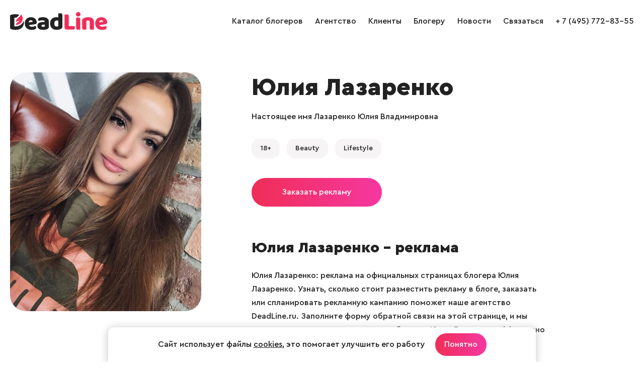

--- FILE ---
content_type: text/html; charset=windows-1251
request_url: https://www.deadline.ru/bloggers/lazarenkoyuliya/
body_size: 4197
content:
  <!DOCTYPE html>
<html lang="ru">
<head>
<meta name="apple-mobile-web-app-capable" content="yes" />
<meta name="apple-mobile-web-app-status-bar-style" content="default" />
<meta name="viewport" content="user-scalable=no, width=device-width" />
<meta http-equiv="content-type" content="text/html; charset=windows-1251" />
<title>Юлия Лазаренко – Instagram блогер на DeadLine.ru</title>

<meta name="keywords" content="Юлия Лазаренко, блогер Юлия Лазаренко, Юлия Лазаренко реклама, блогер Юлия Лазаренко, Юлия Лазаренко блогер"/>
<meta name="description" content="Блогер Юлия Лазаренко – реклама на официальных страницах блогера Юлия Лазаренко. Узнать, сколько стоит разместить рекламу у блогера, заказать или спланировать рекламную кампанию поможет наше агентство DeadLine.ru. Блогер Юлия Лазаренко: стоимость размещения рекламы в блоге, подписчики, фото, новые записи на странице."/>

<link rel="icon" href="https://www.deadline.ru/favicon.ico" type="image/x-icon">
<link rel="icon" href="https://www.deadline.ru/favicon.svg" type="image/svg+xml">
<link rel="stylesheet" media="all" href="https://www.deadline.ru/css/body.new.css?v=1.13" type="text/css" />
<script type="text/javascript" src="https://www.deadline.ru/js/jquery_1.11.3.js?v=1"></script>
<script type="text/javascript" src="https://www.deadline.ru/js/slick.min.js?v=1"></script>
<script type="text/javascript" src="https://www.deadline.ru/js/scripts.new.js?v=1.6"></script>
<script type="text/javascript" src="https://www.deadline.ru/js/jquery.addtocopy.min.js"></script>
<link rel="stylesheet" href="https://www.deadline.ru/js/fancybox/jquery.fancybox.css" type="text/css" media="screen"/>
<script type="text/javascript" src="https://www.deadline.ru/js/fancybox/jquery.fancybox.pack.js"></script>
<script src="https://www.deadline.ru/js/bb.js?v=1"></script>
</head>
<body id="body_id">


  <div style="position:absolute;">

  <noindex>
      <!--LiveInternet counter--><script type="text/javascript">
          new Image().src = "//counter.yadro.ru/hit?r"+
          escape(document.referrer)+((typeof(screen)=="undefined")?"":
          ";s"+screen.width+"*"+screen.height+"*"+(screen.colorDepth?
          screen.colorDepth:screen.pixelDepth))+";u"+escape(document.URL)+
          ";h"+escape(document.title.substring(0,150))+
          ";"+Math.random();</script><!--/LiveInternet-->
          
      <!-- Yandex.Metrika counter -->
      <script type="text/javascript" >
          (function (d, w, c) {
              (w[c] = w[c] || []).push(function() {
                  try {
                      w.yaCounter48743087 = new Ya.Metrika({
                          id:48743087,
                          clickmap:true,
                          trackLinks:true,
                          accurateTrackBounce:true
                      });
                  } catch(e) { }
              });

              var n = d.getElementsByTagName("script")[0],
                  s = d.createElement("script"),
                  f = function () { n.parentNode.insertBefore(s, n); };
              s.type = "text/javascript";
              s.async = true;
              s.src = "https://mc.yandex.ru/metrika/watch.js";

              if (w.opera == "[object Opera]") {
                  d.addEventListener("DOMContentLoaded", f, false);
              } else { f(); }
          })(document, window, "yandex_metrika_callbacks");
      </script>
      <noscript><div><img src="https://mc.yandex.ru/watch/48743087" style="position:absolute; left:-9999px;" alt="" /></div></noscript>
      <!-- /Yandex.Metrika counter -->      
  </noindex>

</div>
<div class="page-width">

  <header class="site-header" role="banner">
    
    <div class="page-bl">
      <div class="logo-wrap">
        <a class="logo" href="/"></a>
      </div>

      <span class="mobile-sbm"><i></i></span>

      <div class="site-nav-wrap">
        <ul class="site-nav">
          <li>
            <a href="https://www.deadline.ru/bloggers/" data-id="0">Каталог блогеров</a>
          </li>
          <li>
            <a href="https://www.deadline.ru/#about" data-id="about">Агентство</a>
          </li>
          <li>
            <a href="https://www.deadline.ru/#clients" data-id="clients">Клиенты</a>
          </li>
          <li>
            <a class="js-popup-show" href="#" data-name="popup-join-bloggers">Блогеру</a>
          </li>
          <li>
            <a href="https://www.deadline.ru/blog/" data-id="0">Новости</a>
          </li>
          <li>
            <a href="https://www.deadline.ru/#feedback_id" data-id="feedback_id" id="feedback_menu">Связаться</a>
          </li>
          <li>
            <a href="tel:+74957728355">+ 7 (495) 772-83-55</a>
          </li>
          <li class="socseti">
            <a class="socseti-vk" href="https://vk.com/deadlineru_agency" target="_blank"></a>
          </li>
        </ul>
      </div>
    </div>
  </header>


<div class="site-content" role="main">
  <section class="blogger-page view-blogger">
    <div class="page-bl">
      <div class="photo-blogger">
                <img src="https://www.deadline.ru/data/cache/2022mar/28/24/1815753_76383-543x0.jpg" alt="Блогер Юлия Лазаренко" title="Блогер Юлия Лазаренко">
      </div>

      <div class="desc-blogger">
        <div class="inner-blogger">
          <h1>Юлия Лазаренко</h1>

                      <p>Настоящее имя Лазаренко Юлия Владимировна</p>
          
                                                  
          
          
          <div class="social-stat alt">
            <ul class="user-soc">
                                                                                                                        </ul>
          </div>

          <div class="blogger-theme-list">
                                                            
            
                          <span class="blogger-theme">
                <a href="https://www.deadline.ru/bloggers/18/">18+</a>
              </span>
                          <span class="blogger-theme">
                <a href="https://www.deadline.ru/bloggers/beauty/">Beauty</a>
              </span>
                          <span class="blogger-theme">
                <a href="https://www.deadline.ru/bloggers/lifestyle/">Lifestyle</a>
              </span>
            
                      </div>

          <a class="btn-primary js-popup-show" href="#" data-name="popup-order-from-bloggers">Заказать рекламу</a>

          <div class="bloggers-news">
            <h2>Юлия Лазаренко – реклама</h2>
            <p>
              Юлия Лазаренко: реклама на официальных страницах блогера Юлия Лазаренко.
              Узнать, сколько стоит разместить рекламу в блоге, заказать или спланировать рекламную кампанию поможет наше агентство DeadLine.ru.
              Заполните форму обратной связи на этой странице, и мы поможем вам разместить рекламу у блогера Юлия Лазаренко эффективно и на выгодных условиях.
            </p>
          </div>
        </div>
      </div>
    </div>
  </section>

    <section class="bloggers-similar">
    <div class="page-bl">
      <h2>Похожие блогеры</h2>
      <div class="bloggers-list">
                  
<div class="bloggers-item bl">
        
  
  <a class="m-img" href="https://www.deadline.ru/bloggers/arina-vintovkina/">
    <img src="https://www.deadline.ru/data/cache/2022mar/30/07/1816939_30092-410x410x.jpg" alt="Блогер Арина Винтовкина" title="Блогер Арина Винтовкина">
  </a>

          
  
  <div class="text">
    <a class="blogger-name" href="https://www.deadline.ru/bloggers/arina-vintovkina/">Арина Винтовкина</a>
    <ul class="user-soc">
                                      <li class="telegram">82k</li>              
          </ul>
  </div>
</div>                  
<div class="bloggers-item bl">
        
  
  <a class="m-img" href="https://www.deadline.ru/bloggers/svetlana-koreckaya/">
    <img src="https://www.deadline.ru/data/cache/2021oct/16/06/1765641_62685-410x410x.jpg" alt="Блогер Светлана Корецкая" title="Блогер Светлана Корецкая">
  </a>

          
  
  <div class="text">
    <a class="blogger-name" href="https://www.deadline.ru/bloggers/svetlana-koreckaya/">Светлана Корецкая</a>
    <ul class="user-soc">
                                                    
          </ul>
  </div>
</div>                  
<div class="bloggers-item bl">
        
  
  <a class="m-img" href="https://www.deadline.ru/bloggers/elena-shakirova/">
    <img src="https://www.deadline.ru/data/cache/2022mar/28/44/1816435_54734-410x410x.jpg" alt="Блогер Елена Шакирова" title="Блогер Елена Шакирова">
  </a>

          
  
  <div class="text">
    <a class="blogger-name" href="https://www.deadline.ru/bloggers/elena-shakirova/">Елена Шакирова</a>
    <ul class="user-soc">
                                                    
          </ul>
  </div>
</div>                  
<div class="bloggers-item bl">
        
  
  <a class="m-img" href="https://www.deadline.ru/bloggers/morana/">
    <img src="https://www.deadline.ru/data/cache/2022mar/28/30/1815945_66988-410x410x.jpg" alt="Блогер Морана" title="Блогер Морана">
  </a>

          
  
  <div class="text">
    <a class="blogger-name" href="https://www.deadline.ru/bloggers/morana/">Морана</a>
    <ul class="user-soc">
                                                    
          </ul>
  </div>
</div>                  
<div class="bloggers-item bl">
        
  
  <a class="m-img" href="https://www.deadline.ru/bloggers/evgeniya-aleksandrovich/">
    <img src="https://www.deadline.ru/data/cache/2021oct/17/07/1765777_58269-410x410x.jpg" alt="Блогер Евгения Александрович" title="Блогер Евгения Александрович">
  </a>

          
  
  <div class="text">
    <a class="blogger-name" href="https://www.deadline.ru/bloggers/evgeniya-aleksandrovich/">Евгения Александрович</a>
    <ul class="user-soc">
                                                    
          </ul>
  </div>
</div>              </div>
    </div>
  </section>
  </div>

  <footer class="site-footer" role="contentinfo">
  <div class="page-bl">
    <div class="footer-copy">&copy; 2026, Deadline</div>
    <div class="footer-email">
      <a href="mailto:info@deadline.ru">info@deadline.ru</a>
    </div>
    <div class="footer-tel">
      <a href="tel:+74957728355">+ 7 (495) 772-83-55</a>
    </div>
    <div class="footer-policy">
      <a href="https://www.deadline.ru/privacy/">Политика конфиденциальности</a>
    </div>
    <div class="footer-socseti socseti">
      <a class="socseti-vk" href="https://vk.com/deadlineru_agency" target="_blank"></a>
    </div>
  </div>
</footer>

<div class="popup-join-bloggers">
  <div class="popup-join-bloggers-body">
    <div class="popup-join-bloggers-content">
      <a class="popup-join-bloggers-close js-popup-close" href="#" data-name="popup-join-bloggers">&times;</a>
      <div class="popup-join-bloggers-title">Присоединиться к блогерам агентства</div>
      <div class="popup-join-bloggers-subtitle">Оставьте ваши контакты и наш менеджер свяжется с вами</div>
      <form class="popup-join-bloggers-form" method="POST" onsubmit="return feedbackSend(this)">
        <input type="hidden" name="form" value="Присоединиться к блогерам агентства">
        <input type="hidden" name="url" value="https://www.deadline.ru/bloggers/lazarenkoyuliya/">
        <div class="form-input-label">
          <label>Ваше имя</label>
          <input type="text" name="fio" placeholder="Ваше имя">
        </div>
        <div class="form-input-label">
          <label>Телефон</label>
          <input type="tel" name="phone" placeholder="Телефон">
        </div>
        <div class="form-input-label">
          <label>Email</label>
          <input type="email" name="email" placeholder="Email">
        </div>
        <div class="form-input-label">
          <label>VK</label>
          <input type="text" name="vk" placeholder="VK">
        </div>
        <div class="form-input-label">
          <label>YouTube</label>
          <input type="text" name="youtube" placeholder="YouTube">
        </div>
        <div class="form-input-label">
          <label>TikTok</label>
          <input type="text" name="tiktok" placeholder="TikTok">
        </div>
        <div class="form-input-label">
          <label>Telegram</label>
          <input type="text" name="telegram" placeholder="Telegram">
        </div>
        <div class="form-input-label">
          <label>Другие соцсети</label>
          <textarea name="other_social" placeholder="Другие соцсети"></textarea>
        </div>
        <div class="form-policy">
          <input class="form-input-checkbox" type="checkbox" name="policy" id="checkbox-policy-footer" required>
          <label class="form-input-label" for="checkbox-policy-footer">
            <span>Отправляя форму даю свое согласие с <a href="https://www.deadline.ru/privacy/">Политикой конфиденциальности</a></span>
          </label>
        </div>
        <button name="button">Отправить заявку</button>
      </form>
      <div class="form-success">Ваше сообщение отправлено и скоро будет прочитано администрацией сайта!</div>
    </div>
  </div>
</div>

<div class="popup-order-from-bloggers">
  <div class="popup-order-from-bloggers-body">
    <div class="popup-order-from-bloggers-content">
      <a class="popup-order-from-bloggers-close js-popup-close" href="#" data-name="popup-order-from-bloggers">&times;</a>
      <div class="popup-order-from-bloggers-title">Заказать рекламу у блогера Юлия Лазаренко</div>
      <form class="popup-order-from-bloggers-form" method="POST" onsubmit="return feedbackSend(this)">
        <input type="hidden" name="form" value="Заказать рекламу у блогера Юлия Лазаренко">
        <input type="hidden" name="url" value="https://www.deadline.ru/bloggers/lazarenkoyuliya/">
        <div class="form-input-label">
          <label>Ваше имя</label>
          <input type="text" name="fio" placeholder="Ваше имя">
        </div>
        <div class="form-input-label">
          <label>Название компании</label>
          <input type="text" name="company" placeholder="Название компании">
        </div>
        <div class="form-input-label">
          <label>Телефон</label>
          <input type="tel" name="phone" placeholder="Телефон">
        </div>
        <div class="form-input-label">
          <label>Email</label>
          <input type="email" name="email" placeholder="Email">
        </div>
        <div class="form-input-label">
          <label>Описание задачи</label>
          <textarea name="tex" placeholder="Описание задачи"></textarea>
        </div>
        <div class="form-policy">
          <input class="form-input-checkbox" type="checkbox" name="policy" id="checkbox-policy-footer-2" required>
          <label class="form-input-label" for="checkbox-policy-footer-2">
            <span>Отправляя форму даю свое согласие с <a href="https://www.deadline.ru/privacy/">Политикой конфиденциальности</a></span>
          </label>
        </div>
        <button name="button">Отправить заявку</button>
      </form>
      <div class="form-success">Ваше сообщение отправлено и скоро будет прочитано администрацией сайта!</div>
    </div>
  </div>
</div>

<script src="https://www.deadline.ru/js/jquery.maskedinput.min.js"></script>



  <div class="info-message">
    <div class="info-message__wrap">
      <div class="info-message__text">
        Сайт использует файлы <a href="https://www.deadline.ru/privacy/">cookies</a>, это помогает улучшить его работу
      </div>

      <a class="info-message__btn btn-primary btn-default js-info-message" href="#">Понятно</a>
    </div>
  </div>

</body>
</html>
